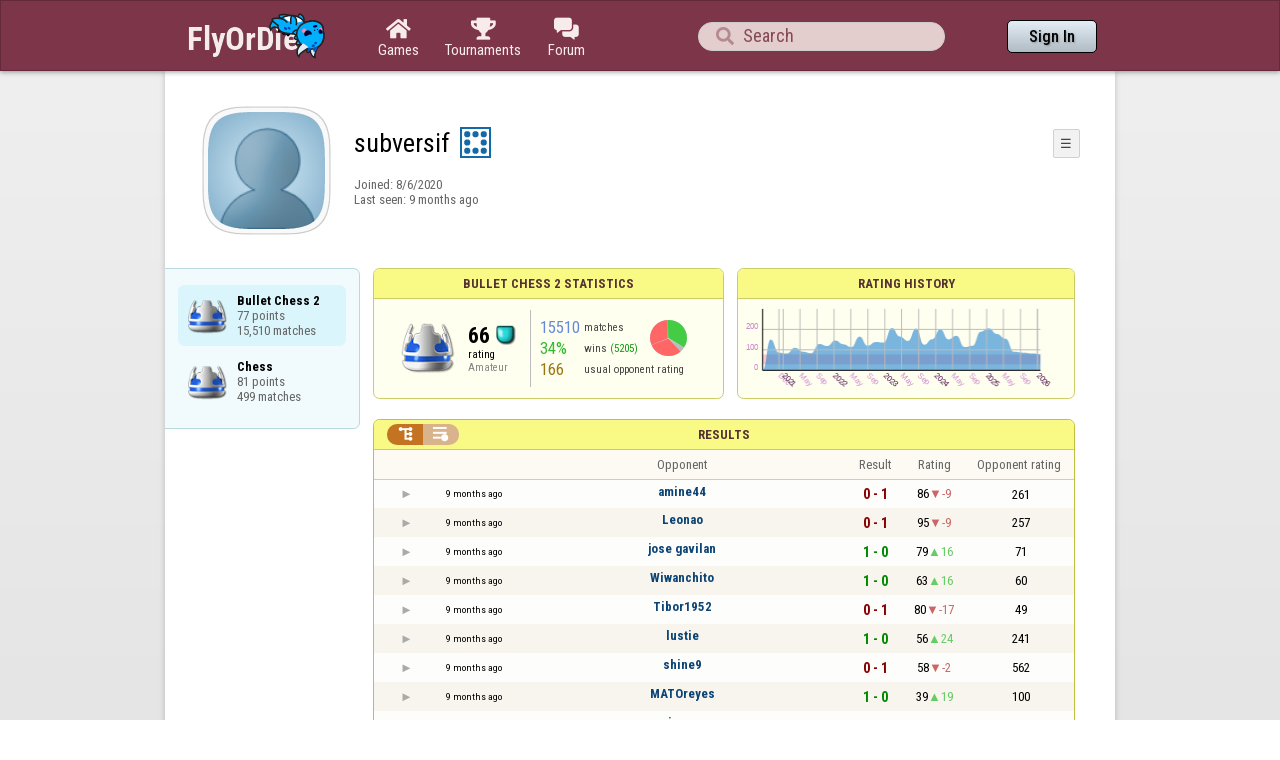

--- FILE ---
content_type: text/html;charset=UTF-8
request_url: https://www.flyordie.com/s/player/subversif/deferred-ChessBullet2-NORMAL.js
body_size: 7954
content:
addEventListener("load",initPopupMenus=function(){var popupMenuButton=document.getElementsByClassName("popup-menu-button");var popupMenu=document.getElementsByClassName("popup-menu");for(var i=0;i<popupMenuButton.length;i++){(function(m,b){document.addEventListener("mousedown",function(evt){for(var el=evt.target;el;el=el.parentElement)if(el==m||el==b)return;m.classList.remove("popup-menu-open");});var ch=function(){if(m.classList.contains("popup-menu-open"))m.classList.remove("popup-menu-open");else
m.classList.add("popup-menu-open");};if(!b.contextMenuInited)if(b.classList.contains("pmb-rc"))b.addEventListener("contextmenu",function(evt){evt.preventDefault();console.log("asdf");ch();});else b.addEventListener("click",ch);b.contextMenuInited=1;})(popupMenu[i],popupMenuButton[i]);}});window.closePopupMenus=function(){var popupMenus=document.getElementsByClassName("popup-menu");for(var i=0;i<popupMenus.length;i++){var m=popupMenus[i];m.classList.remove("popup-menu-open");}};var tabOrder=["aboutTab","statTab","gameListTab"];
var currentTabName="statTab";if(currentTabName=="gameListTab")tabOrder=["aboutTab","gameListTab"];function switchTab(newTabName){if(newTabName==currentTabName)return;var prev=e(currentTabName);var next=e(newTabName);var dir=tabOrder.indexOf(newTabName)<tabOrder.indexOf(currentTabName)?"right":"left";slideOutTab(prev,dir);slideInTab(next,dir);currentTabName=newTabName;var tabCount=e("tabSwitcher-buttons").children.length;var activeTabMarker=e("atm");activeTabMarker.style.marginLeft=((100/tabCount)*tabOrder.indexOf(newTabName))+"%";
if(newTabName=="statTab")renderRatingHistory();}function slideOutTab(tab,dir){tab.style.transition="transform .3s ease";tab.classList.remove("tab-slideOut-left");tab.classList.remove("tab-slideOut-right");tab.classList.remove("tab-pos-reset");tab.classList.add("tab-slideOut-"+dir);tab.setAttribute("data-tabSlideOut",setTimeout(function(){tab.classList.add("tab-hidden");},350));}function slideInTab(tab,dir){tab.classList.remove("tab-hidden");tab.classList.add("tab-shown");tab.style.transition="transform 0s linear";
tab.classList.remove("tab-slideOut-"+dir);tab.classList.add("tab-slideOut-"+(dir=="left"?"right":"left"));setTimeout(function(){tab.style.opacity="1";tab.style.transition="transform .3s ease";setTimeout(function(){tab.classList.add("tab-pos-reset");},1);},1);if(tab.getAttribute("data-tabSlideOut"))clearTimeout(parseInt(tab.getAttribute("data-tabSlideOut")));}if(!document.getElementById("rpw"))slog("warning","Playerinfo content not loaded, but deferred part is executed (issue #3203). document.readyState="+document.readyState);
var newGameLink,setGleClickListener;var newStatID;function initDPI(){document.getElementById("rpw").innerHTML="<div class=\"f T resultsPanel v\"><div class=t><div class=\"W e O r-i-mouseArea resultsCaption\"><div onclick=\"switchResultsView()\" onmousedown=\"event.preventDefault()\" class=\"F w resultsCaptionText\">Results</div><div class=\"F L pt P\"><div class=\"Fi Vm\"><div style=\"padding:0px 1.0em 0px 1.0em;\" class=\"W b vm\"><div class=\"f T r-i h\"><div class=\"gf gf r-oi H\"></div><div class=\"gf gf r-ti r-i-inactive H\"></div></div></div></div></div></div></div><div class=\"F t\"><div class=e><table class=\"f d o-t\"><thead><tr><td class=Vm><div class=\"W b c vm\"></div></td><style>@media screen and (max-width: 699.98px) { .hi-w700lt {display:none !important}}</style><td class=\"Vm hi-w700lt\"><div class=\"W b l vm\"></div></td><td style=\"width:100.0%;\" class=Vm><div class=\"W b c vm\">Opponent</div></td><td class=Vm><div class=\"W b c vm\">Result</div></td><td class=Vm><div class=\"W b c vm\">Rating</div></td><td class=\"Vm hi-w700lt orc\"><div class=\"W b c vm\">Opponent rating</div></td></tr></thead><tr class=o-t><td class=Vm><div class=\"W b C vm\"><div onselectstart=\"return false;\" class=\"Fi w S n-i\"></div></div></td><td class=\"vm hi-w700lt\"><div title=\"2025-04-11\" class=\"l series-date\">9 months ago</div></td><td style=\"width:100.0%;\"><div class=\"f T v\"><div class=t><div class=\"W e Vm o-nc\"><div class=\"W b C vm\"><a data-tr=\"RESULT-PLAYER\" href=\"/players/amine44/ChessBullet2\" class=\"Fi el o-n\">amine44</a></div></div></div><div class=t><style>@media screen and (min-width: 700px) { .hi-w700gte {display:none !important}}</style><div class=\"W e Vm hi-w700gte opponent-rating\"><div class=\"W b c vm\">(261)</div></div></div></div></td><td class=Vm><div class=\"W b C vm\"><div class=\"Fi\"><div class=\"f T\"><div class=\"f e vm\"><div class=\"c s-l\">0 - 1</div></div></div></div></div></td><td class=Vm><div class=\"W b vm\"><div class=\"F T mC h\"><div class=\"w H\">86</div><div class=\"w r-d H\">-9</div></div></div></td><td class=\"Vm hi-w700lt orc\"><div class=\"W b c vm\">261</div></td></tr><tr><td colspan=\"6\" class=\"p row-collapsed __lh6moo\"></td></tr><tr class=\"o-t even\"><td class=Vm><div class=\"W b C vm\"><div onselectstart=\"return false;\" class=\"Fi w S n-i\"></div></div></td><td class=\"vm hi-w700lt\"><div title=\"2025-04-11\" class=\"l series-date\">9 months ago</div></td><td style=\"width:100.0%;\"><div class=\"f T v\"><div class=t><div class=\"W e Vm o-nc\"><div class=\"W b C vm\"><a data-tr=\"RESULT-PLAYER\" href=\"/players/Leonao/ChessBullet2\" class=\"Fi el o-n\">Leonao</a></div></div></div><div class=t><div class=\"W e Vm hi-w700gte opponent-rating\"><div class=\"W b c vm\">(257)</div></div></div></div></td><td class=Vm><div class=\"W b C vm\"><div class=\"Fi\"><div class=\"f T\"><div class=\"f e vm\"><div class=\"c s-l\">0 - 1</div></div></div></div></div></td><td class=Vm><div class=\"W b vm\"><div class=\"F T mC h\"><div class=\"w H\">95</div><div class=\"w r-d H\">-9</div></div></div></td><td class=\"Vm hi-w700lt orc\"><div class=\"W b c vm\">257</div></td></tr><tr><td colspan=\"6\" class=\"p row-collapsed __lh6mop\"></td></tr><tr class=o-t><td class=Vm><div class=\"W b C vm\"><div onselectstart=\"return false;\" class=\"Fi w S n-i\"></div></div></td><td class=\"vm hi-w700lt\"><div title=\"2025-04-11\" class=\"l series-date\">9 months ago</div></td><td style=\"width:100.0%;\"><div class=\"f T v\"><div class=t><div class=\"W e Vm o-nc\"><div class=\"W b C vm\"><a data-tr=\"RESULT-PLAYER\" href=\"/players/jose+gavilan/ChessBullet2\" class=\"Fi el o-n\">jose gavilan</a></div></div></div><div class=t><div class=\"W e Vm hi-w700gte opponent-rating\"><div class=\"W b c vm\">(71)</div></div></div></div></td><td class=Vm><div class=\"W b C vm\"><div class=\"Fi\"><div class=\"f T\"><div class=\"f e vm\"><div class=\"c s-w\">1 - 0</div></div></div></div></div></td><td class=Vm><div class=\"W b vm\"><div class=\"F T mC h\"><div class=\"w H\">79</div><div class=\"w r-u H\">16</div></div></div></td><td class=\"Vm hi-w700lt orc\"><div class=\"W b c vm\">71</div></td></tr><tr><td colspan=\"6\" class=\"p row-collapsed __lh6moq\"></td></tr><tr class=\"o-t even\"><td class=Vm><div class=\"W b C vm\"><div onselectstart=\"return false;\" class=\"Fi w S n-i\"></div></div></td><td class=\"vm hi-w700lt\"><div title=\"2025-04-11\" class=\"l series-date\">9 months ago</div></td><td style=\"width:100.0%;\"><div class=\"f T v\"><div class=t><div class=\"W e Vm o-nc\"><div class=\"W b C vm\"><a data-tr=\"RESULT-PLAYER\" href=\"/players/Wiwanchito/ChessBullet2\" class=\"Fi el o-n\">Wiwanchito</a></div></div></div><div class=t><div class=\"W e Vm hi-w700gte opponent-rating\"><div class=\"W b c vm\">(60)</div></div></div></div></td><td class=Vm><div class=\"W b C vm\"><div class=\"Fi\"><div class=\"f T\"><div class=\"f e vm\"><div class=\"c s-w\">1 - 0</div></div></div></div></div></td><td class=Vm><div class=\"W b vm\"><div class=\"F T mC h\"><div class=\"w H\">63</div><div class=\"w r-u H\">16</div></div></div></td><td class=\"Vm hi-w700lt orc\"><div class=\"W b c vm\">60</div></td></tr><tr><td colspan=\"6\" class=\"p row-collapsed __lh6mor\"></td></tr><tr class=o-t><td class=Vm><div class=\"W b C vm\"><div onselectstart=\"return false;\" class=\"Fi w S n-i\"></div></div></td><td class=\"vm hi-w700lt\"><div title=\"2025-04-11\" class=\"l series-date\">9 months ago</div></td><td style=\"width:100.0%;\"><div class=\"f T v\"><div class=t><div class=\"W e Vm o-nc\"><div class=\"W b C vm\"><a data-tr=\"RESULT-PLAYER\" href=\"/players/Tibor1952/ChessBullet2\" class=\"Fi el o-n\">Tibor1952</a></div></div></div><div class=t><div class=\"W e Vm hi-w700gte opponent-rating\"><div class=\"W b c vm\">(49)</div></div></div></div></td><td class=Vm><div class=\"W b C vm\"><div class=\"Fi\"><div class=\"f T\"><div class=\"f e vm\"><div class=\"c s-l\">0 - 1</div></div></div></div></div></td><td class=Vm><div class=\"W b vm\"><div class=\"F T mC h\"><div class=\"w H\">80</div><div class=\"w r-d H\">-17</div></div></div></td><td class=\"Vm hi-w700lt orc\"><div class=\"W b c vm\">49</div></td></tr><tr><td colspan=\"6\" class=\"p row-collapsed __lh6mos\"></td></tr><tr class=\"o-t even\"><td class=Vm><div class=\"W b C vm\"><div onselectstart=\"return false;\" class=\"Fi w S n-i\"></div></div></td><td class=\"vm hi-w700lt\"><div title=\"2025-04-10\" class=\"l series-date\">9 months ago</div></td><td style=\"width:100.0%;\"><div class=\"f T v\"><div class=t><div class=\"W e Vm o-nc\"><div class=\"W b C vm\"><a data-tr=\"RESULT-PLAYER\" href=\"/players/lustie/ChessBullet2\" class=\"Fi el o-n\">lustie</a></div></div></div><div class=t><div class=\"W e Vm hi-w700gte opponent-rating\"><div class=\"W b c vm\">(241)</div></div></div></div></td><td class=Vm><div class=\"W b C vm\"><div class=\"Fi\"><div class=\"f T\"><div class=\"f e vm\"><div class=\"c s-w\">1 - 0</div></div></div></div></div></td><td class=Vm><div class=\"W b vm\"><div class=\"F T mC h\"><div class=\"w H\">56</div><div class=\"w r-u H\">24</div></div></div></td><td class=\"Vm hi-w700lt orc\"><div class=\"W b c vm\">241</div></td></tr><tr><td colspan=\"6\" class=\"p row-collapsed __lh6mot\"></td></tr><tr class=o-t><td class=Vm><div class=\"W b C vm\"><div onselectstart=\"return false;\" class=\"Fi w S n-i\"></div></div></td><td class=\"vm hi-w700lt\"><div title=\"2025-04-10\" class=\"l series-date\">9 months ago</div></td><td style=\"width:100.0%;\"><div class=\"f T v\"><div class=t><div class=\"W e Vm o-nc\"><div class=\"W b C vm\"><a data-tr=\"RESULT-PLAYER\" href=\"/players/shine9/ChessBullet2\" class=\"Fi el o-n\">shine9</a></div></div></div><div class=t><div class=\"W e Vm hi-w700gte opponent-rating\"><div class=\"W b c vm\">(562)</div></div></div></div></td><td class=Vm><div class=\"W b C vm\"><div class=\"Fi\"><div class=\"f T\"><div class=\"f e vm\"><div class=\"c s-l\">0 - 1</div></div></div></div></div></td><td class=Vm><div class=\"W b vm\"><div class=\"F T mC h\"><div class=\"w H\">58</div><div class=\"w r-d H\">-2</div></div></div></td><td class=\"Vm hi-w700lt orc\"><div class=\"W b c vm\">562</div></td></tr><tr><td colspan=\"6\" class=\"p row-collapsed __lh6mou\"></td></tr><tr class=\"o-t even\"><td class=Vm><div class=\"W b C vm\"><div onselectstart=\"return false;\" class=\"Fi w S n-i\"></div></div></td><td class=\"vm hi-w700lt\"><div title=\"2025-04-09\" class=\"l series-date\">9 months ago</div></td><td style=\"width:100.0%;\"><div class=\"f T v\"><div class=t><div class=\"W e Vm o-nc\"><div class=\"W b C vm\"><a data-tr=\"RESULT-PLAYER\" href=\"/players/MATOreyes/ChessBullet2\" class=\"Fi el o-n\">MATOreyes</a></div></div></div><div class=t><div class=\"W e Vm hi-w700gte opponent-rating\"><div class=\"W b c vm\">(100)</div></div></div></div></td><td class=Vm><div class=\"W b C vm\"><div class=\"Fi\"><div class=\"f T\"><div class=\"f e vm\"><div class=\"c s-w\">1 - 0</div></div></div></div></div></td><td class=Vm><div class=\"W b vm\"><div class=\"F T mC h\"><div class=\"w H\">39</div><div class=\"w r-u H\">19</div></div></div></td><td class=\"Vm hi-w700lt orc\"><div class=\"W b c vm\">100</div></td></tr><tr><td colspan=\"6\" class=\"p row-collapsed __lh6mov\"></td></tr><tr class=o-t><td class=Vm><div class=\"W b C vm\"><div onselectstart=\"return false;\" class=\"Fi w S n-i\"></div></div></td><td class=\"vm hi-w700lt\"><div title=\"2025-04-09\" class=\"l series-date\">9 months ago</div></td><td style=\"width:100.0%;\"><div class=\"f T v\"><div class=t><div class=\"W e Vm o-nc\"><div class=\"W b C vm\"><a data-tr=\"RESULT-PLAYER\" href=\"/players/j.c.m/ChessBullet2\" class=\"Fi el o-n\">j.c.m</a></div></div></div><div class=t><div class=\"W e Vm hi-w700gte opponent-rating\"><div class=\"W b c vm\">(67)</div></div></div></div></td><td class=Vm><div class=\"W b C vm\"><div class=\"Fi\"><div class=\"f T\"><div class=\"f e vm\"><div class=\"c s-w\">1 - 0</div></div></div></div></div></td><td class=Vm><div class=\"W b vm\"><div class=\"F T mC h\"><div class=\"w H\">21</div><div class=\"w r-u H\">18</div></div></div></td><td class=\"Vm hi-w700lt orc\"><div class=\"W b c vm\">67</div></td></tr><tr><td colspan=\"6\" class=\"p row-collapsed __lh6mow\"></td></tr><tr class=\"o-t even\"><td class=Vm><div class=\"W b C vm\"><div onselectstart=\"return false;\" class=\"Fi w S n-i\"></div></div></td><td class=\"vm hi-w700lt\"><div title=\"2025-04-08\" class=\"l series-date\">9 months ago</div></td><td style=\"width:100.0%;\"><div class=\"f T v\"><div class=t><div class=\"W e Vm o-nc\"><div class=\"W b C vm\"><a data-tr=\"RESULT-PLAYER\" href=\"/players/Susana20/ChessBullet2\" class=\"Fi el o-n\">Susana20</a></div></div></div><div class=t><div class=\"W e Vm hi-w700gte opponent-rating\"><div class=\"W b c vm\">(46)</div></div></div></div></td><td class=Vm><div class=\"W b C vm\"><div class=\"Fi\"><div class=\"f T\"><div class=\"f e vm\"><div class=\"c s-l\">0 - 1</div></div></div></div></div></td><td class=Vm><div class=\"W b vm\"><div class=\"F T mC h\"><div class=\"w H\">37</div><div class=\"w r-d H\">-16</div></div></div></td><td class=\"Vm hi-w700lt orc\"><div class=\"W b c vm\">46</div></td></tr><tr><td colspan=\"6\" class=\"p row-collapsed __lh6mox\"></td></tr><tr class=o-t><td class=Vm><div class=\"W b C vm\"><div onselectstart=\"return false;\" class=\"Fi w S n-i\"></div></div></td><td class=\"vm hi-w700lt\"><div title=\"2025-04-08\" class=\"l series-date\">9 months ago</div></td><td style=\"width:100.0%;\"><div class=\"f T v\"><div class=t><div class=\"W e Vm o-nc\"><div class=\"W b C vm\"><a data-tr=\"RESULT-PLAYER\" href=\"/players/Dovahkiin/ChessBullet2\" class=\"Fi el o-n\">Dovahkiin</a></div></div></div><div class=t><div class=\"W e Vm hi-w700gte opponent-rating\"><div class=\"W b c vm\">(290)</div></div></div></div></td><td class=Vm><div class=\"W b C vm\"><div class=\"Fi\"><div class=\"f T\"><div class=\"f e vm\"><div class=\"c s-l\">0 - 1</div></div></div></div></div></td><td class=Vm><div class=\"W b vm\"><div class=\"F T mC h\"><div class=\"w H\">43</div><div class=\"w r-d H\">-6</div></div></div></td><td class=\"Vm hi-w700lt orc\"><div class=\"W b c vm\">290</div></td></tr><tr><td colspan=\"6\" class=\"p row-collapsed __lh6moy\"></td></tr><tr class=\"o-t even\"><td class=Vm><div class=\"W b C vm\"><div onselectstart=\"return false;\" class=\"Fi w S n-i\"></div></div></td><td class=\"vm hi-w700lt\"><div title=\"2025-04-07\" class=\"l series-date\">9 months ago</div></td><td style=\"width:100.0%;\"><div class=\"f T v\"><div class=t><div class=\"W e Vm o-nc\"><div class=\"W b C vm\"><a data-tr=\"RESULT-PLAYER\" href=\"/players/azuquin/ChessBullet2\" class=\"Fi el o-n\">azuquin</a></div></div></div><div class=t><div class=\"W e Vm hi-w700gte opponent-rating\"><div class=\"W b c vm\">(69)</div></div></div></div></td><td class=Vm><div class=\"W b C vm\"><div class=\"Fi\"><div class=\"f T\"><div class=\"f e vm\"><div class=\"c s-l\">0 - 1</div></div></div></div></div></td><td class=Vm><div class=\"W b vm\"><div class=\"F T mC h\"><div class=\"w H\">58</div><div class=\"w r-d H\">-15</div></div></div></td><td class=\"Vm hi-w700lt orc\"><div class=\"W b c vm\">69</div></td></tr><tr><td colspan=\"6\" class=\"p row-collapsed __lh6moz\"></td></tr><tr class=o-t><td class=Vm><div class=\"W b C vm\"><div onselectstart=\"return false;\" class=\"Fi w S n-i\"></div></div></td><td class=\"vm hi-w700lt\"><div title=\"2025-04-07\" class=\"l series-date\">9 months ago</div></td><td style=\"width:100.0%;\"><div class=\"f T v\"><div class=t><div class=\"W e Vm o-nc\"><div class=\"W b C vm\"><a data-tr=\"RESULT-PLAYER\" href=\"/players/rayo56/ChessBullet2\" class=\"Fi el o-n\">rayo56</a></div></div></div><div class=t><div class=\"W e Vm hi-w700gte opponent-rating\"><div class=\"W b c vm\">(43)</div></div></div></div></td><td class=Vm><div class=\"W b C vm\"><div class=\"Fi\"><div class=\"f T\"><div class=\"f e vm\"><div class=\"c s-w\">1 - 0</div></div></div></div></div></td><td class=Vm><div class=\"W b vm\"><div class=\"F T mC h\"><div class=\"w H\">42</div><div class=\"w r-u H\">16</div></div></div></td><td class=\"Vm hi-w700lt orc\"><div class=\"W b c vm\">43</div></td></tr><tr><td colspan=\"6\" class=\"p row-collapsed __lh6mp0\"></td></tr><tr class=\"o-t even\"><td class=Vm><div class=\"W b C vm\"><div onselectstart=\"return false;\" class=\"Fi w S n-i\"></div></div></td><td class=\"vm hi-w700lt\"><div title=\"2025-04-07\" class=\"l series-date\">9 months ago</div></td><td style=\"width:100.0%;\"><div class=\"f T v\"><div class=t><div class=\"W e Vm o-nc\"><div class=\"W b C vm\"><a data-tr=\"RESULT-PLAYER\" href=\"/players/seriminor/ChessBullet2\" class=\"Fi el o-n\">seriminor</a></div></div></div><div class=t><div class=\"W e Vm hi-w700gte opponent-rating\"><div class=\"W b c vm\">(86)</div></div></div></div></td><td class=Vm><div class=\"W b C vm\"><div class=\"Fi\"><div class=\"f T\"><div class=\"f e vm\"><div class=\"c s-w\">1 - 0</div></div></div></div></div></td><td class=Vm><div class=\"W b vm\"><div class=\"F T mC h\"><div class=\"w H\">23</div><div class=\"w r-u H\">19</div></div></div></td><td class=\"Vm hi-w700lt orc\"><div class=\"W b c vm\">86</div></td></tr><tr><td colspan=\"6\" class=\"p row-collapsed __lh6mp1\"></td></tr><tr class=o-t><td class=Vm><div class=\"W b C vm\"><div onselectstart=\"return false;\" class=\"Fi w S n-i\"></div></div></td><td class=\"vm hi-w700lt\"><div title=\"2025-04-06\" class=\"l series-date\">9 months ago</div></td><td style=\"width:100.0%;\"><div class=\"f T v\"><div class=t><div class=\"W e Vm o-nc\"><div class=\"W b C vm\"><a data-tr=\"RESULT-PLAYER\" href=\"/players/leonell/ChessBullet2\" class=\"Fi el o-n\">leonell</a></div></div></div><div class=t><div class=\"W e Vm hi-w700gte opponent-rating\"><div class=\"W b c vm\">(320)</div></div></div></div></td><td class=Vm><div class=\"W b C vm\"><div class=\"Fi\"><div class=\"f T\"><div class=\"f e vm\"><div class=\"c s-l\">0 - 1</div></div></div></div></div></td><td class=Vm><div class=\"W b vm\"><div class=\"F T mC h\"><div class=\"w H\">28</div><div class=\"w r-d H\">-5</div></div></div></td><td class=\"Vm hi-w700lt orc\"><div class=\"W b c vm\">320</div></td></tr><tr><td colspan=\"6\" class=\"p row-collapsed __lh6mp2\"></td></tr><tr class=\"o-t even\"><td class=Vm><div class=\"W b C vm\"><div onselectstart=\"return false;\" class=\"Fi w S n-i\"></div></div></td><td class=\"vm hi-w700lt\"><div title=\"2025-04-06\" class=\"l series-date\">9 months ago</div></td><td style=\"width:100.0%;\"><div class=\"f T v\"><div class=t><div class=\"W e Vm o-nc\"><div class=\"W b C vm\"><a data-tr=\"RESULT-PLAYER\" href=\"/players/ftri67/ChessBullet2\" class=\"Fi el o-n\">ftri67</a></div></div></div><div class=t><div class=\"W e Vm hi-w700gte opponent-rating\"><div class=\"W b c vm\">(349)</div></div></div></div></td><td class=Vm><div class=\"W b C vm\"><div class=\"Fi\"><div class=\"f T\"><div class=\"f e vm\"><div class=\"c s-l\">0 - 1</div></div></div></div></div></td><td class=Vm><div class=\"W b vm\"><div class=\"F T mC h\"><div class=\"w H\">32</div><div class=\"w r-d H\">-4</div></div></div></td><td class=\"Vm hi-w700lt orc\"><div class=\"W b c vm\">349</div></td></tr><tr><td colspan=\"6\" class=\"p row-collapsed __lh6mp3\"></td></tr><tr class=o-t><td class=Vm><div class=\"W b C vm\"><div onselectstart=\"return false;\" class=\"Fi w S n-i\"></div></div></td><td class=\"vm hi-w700lt\"><div title=\"2025-04-05\" class=\"l series-date\">9 months ago</div></td><td style=\"width:100.0%;\"><div class=\"f T v\"><div class=t><div class=\"W e Vm o-nc\"><div class=\"W b C vm\"><a data-tr=\"RESULT-PLAYER\" href=\"/players/aadriaan/ChessBullet2\" class=\"Fi el o-n\">aadriaan</a></div></div></div><div class=t><div class=\"W e Vm hi-w700gte opponent-rating\"><div class=\"W b c vm\">(125)</div></div></div></div></td><td class=Vm><div class=\"W b C vm\"><div class=\"Fi\"><div class=\"f T\"><div class=\"f e vm\"><div class=\"c s-w\">2 - 0</div></div></div></div></div></td><td class=Vm><div class=\"W b vm\"><div class=\"F T mC h\"><div class=\"w H\">0</div><div class=\"w r-u H\">32</div></div></div></td><td class=\"Vm hi-w700lt orc\"><div class=\"W b c vm\">125</div></td></tr><tr><td colspan=\"6\" class=\"p row-collapsed __lh6mp4\"></td></tr><tr class=\"o-t even\"><td class=Vm><div class=\"W b C vm\"><div onselectstart=\"return false;\" class=\"Fi w S n-i\"></div></div></td><td class=\"vm hi-w700lt\"><div title=\"2025-04-05\" class=\"l series-date\">9 months ago</div></td><td style=\"width:100.0%;\"><div class=\"f T v\"><div class=t><div class=\"W e Vm o-nc\"><div class=\"W b C vm\"><a data-tr=\"RESULT-PLAYER\" href=\"/players/Jokemester/ChessBullet2\" class=\"Fi el o-n\">Jokemester</a></div></div></div><div class=t><div class=\"W e Vm hi-w700gte opponent-rating\"><div class=\"W b c vm\">(65)</div></div></div></div></td><td class=Vm><div class=\"W b C vm\"><div class=\"Fi\"><div class=\"f T\"><div class=\"f e vm\"><div class=\"c s-l\">0 - 1</div></div></div></div></div></td><td class=Vm><div class=\"W b vm\"><div class=\"F T mC h\"><div class=\"w H\">0</div><div class=\"w r-u H\">0</div></div></div></td><td class=\"Vm hi-w700lt orc\"><div class=\"W b c vm\">65</div></td></tr><tr><td colspan=\"6\" class=\"p row-collapsed __lh6mp5\"></td></tr><tr class=o-t><td class=Vm><div class=\"W b C vm\"><div onselectstart=\"return false;\" class=\"Fi w S n-i\"></div></div></td><td class=\"vm hi-w700lt\"><div title=\"2025-04-05\" class=\"l series-date\">9 months ago</div></td><td style=\"width:100.0%;\"><div class=\"f T v\"><div class=t><div class=\"W e Vm o-nc\"><div class=\"W b C vm\"><a data-tr=\"RESULT-PLAYER\" href=\"/players/boj17/ChessBullet2\" class=\"Fi el o-n\">boj17</a></div></div></div><div class=t><div class=\"W e Vm hi-w700gte opponent-rating\"><div class=\"W b c vm\">(26)</div></div></div></div></td><td class=Vm><div class=\"W b C vm\"><div class=\"Fi\"><div class=\"f T\"><div class=\"f e vm\"><div class=\"c s-l\">0 - 1</div></div></div></div></div></td><td class=Vm><div class=\"W b vm\"><div class=\"F T mC h\"><div class=\"w H\">0</div><div class=\"w r-u H\">0</div></div></div></td><td class=\"Vm hi-w700lt orc\"><div class=\"W b c vm\">26</div></td></tr><tr><td colspan=\"6\" class=\"p row-collapsed __lh6mp6\"></td></tr></table><table class=\"f d resultsByTime a\"><thead><tr><td class=\"Vm timeCol\"><div class=\"W b r vm\">Date</div></td><td class=Vm><div class=\"W b c vm\">Result</div></td><td class=Vm><div class=\"W b l vm\"></div></td><td style=\"width:100.0%;\" class=Vm><div class=\"W b c vm\">Opponent</div></td><td class=\"Vm hi-w700lt torc\"><div class=\"W b c vm\">Opponent rating</div></td><td class=Vm><div class=\"W b r vm\">Duration</div></td><td class=Vm><div class=\"W b c vm\">Moves</div></td></tr></thead><tr class=dateRow><td colspan=\"7\" class=timeCol id=__lh6mp7></td></tr><tr class=resultsByTime><td class=\"Vm timeCol\"><div class=\"W b R vm\" id=__lh6mp8></div></td><td class=Vm><div class=\"W b C vm\"><div style=\"padding:0px 2.0em 0px 0px;\" class=\"Fi rsp\"><div class=\"fi gf gf resultLoss\"></div></div></div></td><td></td><td style=\"width:100.0%;\"><div class=\"f T v\"><div class=t><div class=\"W e Vm o-nc\"><div class=\"W b C vm\"><a data-tr=\"RESULT-PLAYER\" href=\"/players/amine44/ChessBullet2\" class=\"Fi el o-n\">amine44</a></div></div></div><div class=t><div class=\"W e Vm hi-w700gte opponent-rating\"><div class=\"W b c vm\">(261)</div></div></div></div></td><td class=\"Vm hi-w700lt torc\"><div class=\"W b c vm\">261</div></td><td class=Vm><div class=\"W b r vm\">4:19</div></td><td class=Vm><div class=\"W b vm\"><div class=\"F T mC h\"><div class=\"w H\">36</div><div class=H style=\"min-width:0.5em\"></div><div class=H><div style=\"width:1.5em;height:1.5em;background:url(/image/playerinfo/teams/Chess_40.png) -200% 000%;background-size:300% 100%;\" class=\"fi teamIcon\"></div></div></div></div></td></tr><tr class=dateRow><td colspan=\"7\" class=timeCol id=__lh6mp9></td></tr><tr class=resultsByTime><td class=\"Vm timeCol\"><div class=\"W b R vm\" id=__lh6mpa></div></td><td class=Vm><div class=\"W b C vm\"><div style=\"padding:0px 2.0em 0px 0px;\" class=\"Fi rsp\"><div class=\"fi gf gf resultLoss\"></div></div></div></td><td class=Vm><div class=\"W b l vm\">🗲</div></td><td style=\"width:100.0%;\"><div class=\"f T v\"><div class=t><div class=\"W e Vm o-nc\"><div class=\"W b C vm\"><a data-tr=\"RESULT-PLAYER\" href=\"/players/Leonao/ChessBullet2\" class=\"Fi el o-n\">Leonao</a></div></div></div><div class=t><div class=\"W e Vm hi-w700gte opponent-rating\"><div class=\"W b c vm\">(257)</div></div></div></div></td><td class=\"Vm hi-w700lt torc\"><div class=\"W b c vm\">257</div></td><td class=Vm><div class=\"W b r vm\">1:32</div></td><td class=Vm><div class=\"W b vm\"><div class=\"F T mC h\"><div class=\"w H\">0</div><div class=H style=\"min-width:0.5em\"></div><div class=H><div style=\"width:1.5em;height:1.5em;background:url(/image/playerinfo/teams/Chess_40.png) -100% 000%;background-size:300% 100%;\" class=\"fi teamIcon\"></div></div></div></div></td></tr><tr class=dateRow><td colspan=\"7\" class=timeCol id=__lh6mpb></td></tr><tr class=resultsByTime><td class=\"Vm timeCol\"><div class=\"W b R vm\" id=__lh6mpc></div></td><td class=Vm><div class=\"W b C vm\"><div style=\"padding:0px 2.0em 0px 0px;\" class=\"Fi rsp\"><div class=\"fi gf gf resultWin\"></div></div></div></td><td></td><td style=\"width:100.0%;\"><div class=\"f T v\"><div class=t><div class=\"W e Vm o-nc\"><div class=\"W b C vm\"><a data-tr=\"RESULT-PLAYER\" href=\"/players/jose+gavilan/ChessBullet2\" class=\"Fi el o-n\">jose gavilan</a></div></div></div><div class=t><div class=\"W e Vm hi-w700gte opponent-rating\"><div class=\"W b c vm\">(71)</div></div></div></div></td><td class=\"Vm hi-w700lt torc\"><div class=\"W b c vm\">71</div></td><td class=Vm><div class=\"W b r vm\">5:06</div></td><td class=Vm><div class=\"W b vm\"><div class=\"F T mC h\"><div class=\"w H\">37</div><div class=H style=\"min-width:0.5em\"></div><div class=H><div style=\"width:1.5em;height:1.5em;background:url(/image/playerinfo/teams/Chess_40.png) -100% 000%;background-size:300% 100%;\" class=\"fi teamIcon\"></div></div></div></div></td></tr><tr class=dateRow><td colspan=\"7\" class=timeCol id=__lh6mpd></td></tr><tr class=resultsByTime><td class=\"Vm timeCol\"><div class=\"W b R vm\" id=__lh6mpe></div></td><td class=Vm><div class=\"W b C vm\"><div style=\"padding:0px 2.0em 0px 0px;\" class=\"Fi rsp\"><div class=\"fi gf gf resultWin\"></div></div></div></td><td></td><td style=\"width:100.0%;\"><div class=\"f T v\"><div class=t><div class=\"W e Vm o-nc\"><div class=\"W b C vm\"><a data-tr=\"RESULT-PLAYER\" href=\"/players/Wiwanchito/ChessBullet2\" class=\"Fi el o-n\">Wiwanchito</a></div></div></div><div class=t><div class=\"W e Vm hi-w700gte opponent-rating\"><div class=\"W b c vm\">(60)</div></div></div></div></td><td class=\"Vm hi-w700lt torc\"><div class=\"W b c vm\">60</div></td><td class=Vm><div class=\"W b r vm\">5:01</div></td><td class=Vm><div class=\"W b vm\"><div class=\"F T mC h\"><div class=\"w H\">33</div><div class=H style=\"min-width:0.5em\"></div><div class=H><div style=\"width:1.5em;height:1.5em;background:url(/image/playerinfo/teams/Chess_40.png) -200% 000%;background-size:300% 100%;\" class=\"fi teamIcon\"></div></div></div></div></td></tr><tr class=dateRow><td colspan=\"7\" class=timeCol id=__lh6mpf></td></tr><tr class=resultsByTime><td class=\"Vm timeCol\"><div class=\"W b R vm\" id=__lh6mpg></div></td><td class=Vm><div class=\"W b C vm\"><div style=\"padding:0px 2.0em 0px 0px;\" class=\"Fi rsp\"><div class=\"fi gf gf resultLoss\"></div></div></div></td><td></td><td style=\"width:100.0%;\"><div class=\"f T v\"><div class=t><div class=\"W e Vm o-nc\"><div class=\"W b C vm\"><a data-tr=\"RESULT-PLAYER\" href=\"/players/Tibor1952/ChessBullet2\" class=\"Fi el o-n\">Tibor1952</a></div></div></div><div class=t><div class=\"W e Vm hi-w700gte opponent-rating\"><div class=\"W b c vm\">(49)</div></div></div></div></td><td class=\"Vm hi-w700lt torc\"><div class=\"W b c vm\">49</div></td><td class=Vm><div class=\"W b r vm\">5:44</div></td><td class=Vm><div class=\"W b vm\"><div class=\"F T mC h\"><div class=\"w H\">55</div><div class=H style=\"min-width:0.5em\"></div><div class=H><div style=\"width:1.5em;height:1.5em;background:url(/image/playerinfo/teams/Chess_40.png) -100% 000%;background-size:300% 100%;\" class=\"fi teamIcon\"></div></div></div></div></td></tr><tr class=dateRow><td colspan=\"7\" class=timeCol id=__lh6mph></td></tr><tr class=resultsByTime><td class=\"Vm timeCol\"><div class=\"W b R vm\" id=__lh6mpi></div></td><td class=Vm><div class=\"W b C vm\"><div style=\"padding:0px 2.0em 0px 0px;\" class=\"Fi rsp\"><div class=\"fi gf gf resultWin\"></div></div></div></td><td></td><td style=\"width:100.0%;\"><div class=\"f T v\"><div class=t><div class=\"W e Vm o-nc\"><div class=\"W b C vm\"><a data-tr=\"RESULT-PLAYER\" href=\"/players/lustie/ChessBullet2\" class=\"Fi el o-n\">lustie</a></div></div></div><div class=t><div class=\"W e Vm hi-w700gte opponent-rating\"><div class=\"W b c vm\">(241)</div></div></div></div></td><td class=\"Vm hi-w700lt torc\"><div class=\"W b c vm\">241</div></td><td class=Vm><div class=\"W b r vm\">5:05</div></td><td class=Vm><div class=\"W b vm\"><div class=\"F T mC h\"><div class=\"w H\">37</div><div class=H style=\"min-width:0.5em\"></div><div class=H><div style=\"width:1.5em;height:1.5em;background:url(/image/playerinfo/teams/Chess_40.png) -100% 000%;background-size:300% 100%;\" class=\"fi teamIcon\"></div></div></div></div></td></tr><tr class=dateRow><td colspan=\"7\" class=timeCol id=__lh6mpj></td></tr><tr class=resultsByTime><td class=\"Vm timeCol\"><div class=\"W b R vm\" id=__lh6mpk></div></td><td class=Vm><div class=\"W b C vm\"><div style=\"padding:0px 2.0em 0px 0px;\" class=\"Fi rsp\"><div class=\"fi gf gf resultLoss\"></div></div></div></td><td></td><td style=\"width:100.0%;\"><div class=\"f T v\"><div class=t><div class=\"W e Vm o-nc\"><div class=\"W b C vm\"><a data-tr=\"RESULT-PLAYER\" href=\"/players/shine9/ChessBullet2\" class=\"Fi el o-n\">shine9</a></div></div></div><div class=t><div class=\"W e Vm hi-w700gte opponent-rating\"><div class=\"W b c vm\">(562)</div></div></div></div></td><td class=\"Vm hi-w700lt torc\"><div class=\"W b c vm\">562</div></td><td class=Vm><div class=\"W b r vm\">4:04</div></td><td class=Vm><div class=\"W b vm\"><div class=\"F T mC h\"><div class=\"w H\">35</div><div class=H style=\"min-width:0.5em\"></div><div class=H><div style=\"width:1.5em;height:1.5em;background:url(/image/playerinfo/teams/Chess_40.png) -100% 000%;background-size:300% 100%;\" class=\"fi teamIcon\"></div></div></div></div></td></tr><tr class=dateRow><td colspan=\"7\" class=timeCol id=__lh6mpl></td></tr><tr class=resultsByTime><td class=\"Vm timeCol\"><div class=\"W b R vm\" id=__lh6mpm></div></td><td class=Vm><div class=\"W b C vm\"><div style=\"padding:0px 2.0em 0px 0px;\" class=\"Fi rsp\"><div class=\"fi gf gf resultWin\"></div></div></div></td><td></td><td style=\"width:100.0%;\"><div class=\"f T v\"><div class=t><div class=\"W e Vm o-nc\"><div class=\"W b C vm\"><a data-tr=\"RESULT-PLAYER\" href=\"/players/MATOreyes/ChessBullet2\" class=\"Fi el o-n\">MATOreyes</a></div></div></div><div class=t><div class=\"W e Vm hi-w700gte opponent-rating\"><div class=\"W b c vm\">(100)</div></div></div></div></td><td class=\"Vm hi-w700lt torc\"><div class=\"W b c vm\">100</div></td><td class=Vm><div class=\"W b r vm\">4:11</div></td><td class=Vm><div class=\"W b vm\"><div class=\"F T mC h\"><div class=\"w H\">25</div><div class=H style=\"min-width:0.5em\"></div><div class=H><div style=\"width:1.5em;height:1.5em;background:url(/image/playerinfo/teams/Chess_40.png) -200% 000%;background-size:300% 100%;\" class=\"fi teamIcon\"></div></div></div></div></td></tr><tr class=dateRow><td colspan=\"7\" class=timeCol id=__lh6mpn></td></tr><tr class=resultsByTime><td class=\"Vm timeCol\"><div class=\"W b R vm\" id=__lh6mpo></div></td><td class=Vm><div class=\"W b C vm\"><div style=\"padding:0px 2.0em 0px 0px;\" class=\"Fi rsp\"><div class=\"fi gf gf resultWin\"></div></div></div></td><td></td><td style=\"width:100.0%;\"><div class=\"f T v\"><div class=t><div class=\"W e Vm o-nc\"><div class=\"W b C vm\"><a data-tr=\"RESULT-PLAYER\" href=\"/players/j.c.m/ChessBullet2\" class=\"Fi el o-n\">j.c.m</a></div></div></div><div class=t><div class=\"W e Vm hi-w700gte opponent-rating\"><div class=\"W b c vm\">(67)</div></div></div></div></td><td class=\"Vm hi-w700lt torc\"><div class=\"W b c vm\">67</div></td><td class=Vm><div class=\"W b r vm\">5:39</div></td><td class=Vm><div class=\"W b vm\"><div class=\"F T mC h\"><div class=\"w H\">49</div><div class=H style=\"min-width:0.5em\"></div><div class=H><div style=\"width:1.5em;height:1.5em;background:url(/image/playerinfo/teams/Chess_40.png) -100% 000%;background-size:300% 100%;\" class=\"fi teamIcon\"></div></div></div></div></td></tr><tr class=dateRow><td colspan=\"7\" class=timeCol id=__lh6mpp></td></tr><tr class=resultsByTime><td class=\"Vm timeCol\"><div class=\"W b R vm\" id=__lh6mpq></div></td><td class=Vm><div class=\"W b C vm\"><div style=\"padding:0px 2.0em 0px 0px;\" class=\"Fi rsp\"><div class=\"fi gf gf resultLoss\"></div></div></div></td><td></td><td style=\"width:100.0%;\"><div class=\"f T v\"><div class=t><div class=\"W e Vm o-nc\"><div class=\"W b C vm\"><a data-tr=\"RESULT-PLAYER\" href=\"/players/Susana20/ChessBullet2\" class=\"Fi el o-n\">Susana20</a></div></div></div><div class=t><div class=\"W e Vm hi-w700gte opponent-rating\"><div class=\"W b c vm\">(46)</div></div></div></div></td><td class=\"Vm hi-w700lt torc\"><div class=\"W b c vm\">46</div></td><td class=Vm><div class=\"W b r vm\">4:26</div></td><td class=Vm><div class=\"W b vm\"><div class=\"F T mC h\"><div class=\"w H\">33</div><div class=H style=\"min-width:0.5em\"></div><div class=H><div style=\"width:1.5em;height:1.5em;background:url(/image/playerinfo/teams/Chess_40.png) -200% 000%;background-size:300% 100%;\" class=\"fi teamIcon\"></div></div></div></div></td></tr><tr class=dateRow><td colspan=\"7\" class=timeCol id=__lh6mpr></td></tr><tr class=resultsByTime><td class=\"Vm timeCol\"><div class=\"W b R vm\" id=__lh6mps></div></td><td class=Vm><div class=\"W b C vm\"><div style=\"padding:0px 2.0em 0px 0px;\" class=\"Fi rsp\"><div class=\"fi gf gf resultLoss\"></div></div></div></td><td></td><td style=\"width:100.0%;\"><div class=\"f T v\"><div class=t><div class=\"W e Vm o-nc\"><div class=\"W b C vm\"><a data-tr=\"RESULT-PLAYER\" href=\"/players/Dovahkiin/ChessBullet2\" class=\"Fi el o-n\">Dovahkiin</a></div></div></div><div class=t><div class=\"W e Vm hi-w700gte opponent-rating\"><div class=\"W b c vm\">(290)</div></div></div></div></td><td class=\"Vm hi-w700lt torc\"><div class=\"W b c vm\">290</div></td><td class=Vm><div class=\"W b r vm\">4:19</div></td><td class=Vm><div class=\"W b vm\"><div class=\"F T mC h\"><div class=\"w H\">38</div><div class=H style=\"min-width:0.5em\"></div><div class=H><div style=\"width:1.5em;height:1.5em;background:url(/image/playerinfo/teams/Chess_40.png) -100% 000%;background-size:300% 100%;\" class=\"fi teamIcon\"></div></div></div></div></td></tr><tr class=dateRow><td colspan=\"7\" class=timeCol id=__lh6mpt></td></tr><tr class=resultsByTime><td class=\"Vm timeCol\"><div class=\"W b R vm\" id=__lh6mpu></div></td><td class=Vm><div class=\"W b C vm\"><div style=\"padding:0px 2.0em 0px 0px;\" class=\"Fi rsp\"><div class=\"fi gf gf resultLoss\"></div></div></div></td><td></td><td style=\"width:100.0%;\"><div class=\"f T v\"><div class=t><div class=\"W e Vm o-nc\"><div class=\"W b C vm\"><a data-tr=\"RESULT-PLAYER\" href=\"/players/azuquin/ChessBullet2\" class=\"Fi el o-n\">azuquin</a></div></div></div><div class=t><div class=\"W e Vm hi-w700gte opponent-rating\"><div class=\"W b c vm\">(69)</div></div></div></div></td><td class=\"Vm hi-w700lt torc\"><div class=\"W b c vm\">69</div></td><td class=Vm><div class=\"W b r vm\">5:35</div></td><td class=Vm><div class=\"W b vm\"><div class=\"F T mC h\"><div class=\"w H\">59</div><div class=H style=\"min-width:0.5em\"></div><div class=H><div style=\"width:1.5em;height:1.5em;background:url(/image/playerinfo/teams/Chess_40.png) -200% 000%;background-size:300% 100%;\" class=\"fi teamIcon\"></div></div></div></div></td></tr><tr class=dateRow><td colspan=\"7\" class=timeCol id=__lh6mpv></td></tr><tr class=resultsByTime><td class=\"Vm timeCol\"><div class=\"W b R vm\" id=__lh6mpw></div></td><td class=Vm><div class=\"W b C vm\"><div style=\"padding:0px 2.0em 0px 0px;\" class=\"Fi rsp\"><div class=\"fi gf gf resultWin\"></div></div></div></td><td></td><td style=\"width:100.0%;\"><div class=\"f T v\"><div class=t><div class=\"W e Vm o-nc\"><div class=\"W b C vm\"><a data-tr=\"RESULT-PLAYER\" href=\"/players/rayo56/ChessBullet2\" class=\"Fi el o-n\">rayo56</a></div></div></div><div class=t><div class=\"W e Vm hi-w700gte opponent-rating\"><div class=\"W b c vm\">(43)</div></div></div></div></td><td class=\"Vm hi-w700lt torc\"><div class=\"W b c vm\">43</div></td><td class=Vm><div class=\"W b r vm\">5:09</div></td><td class=Vm><div class=\"W b vm\"><div class=\"F T mC h\"><div class=\"w H\">38</div><div class=H style=\"min-width:0.5em\"></div><div class=H><div style=\"width:1.5em;height:1.5em;background:url(/image/playerinfo/teams/Chess_40.png) -200% 000%;background-size:300% 100%;\" class=\"fi teamIcon\"></div></div></div></div></td></tr><tr class=dateRow><td colspan=\"7\" class=timeCol id=__lh6mpx></td></tr><tr class=resultsByTime><td class=\"Vm timeCol\"><div class=\"W b R vm\" id=__lh6mpy></div></td><td class=Vm><div class=\"W b C vm\"><div style=\"padding:0px 2.0em 0px 0px;\" class=\"Fi rsp\"><div class=\"fi gf gf resultWin\"></div></div></div></td><td></td><td style=\"width:100.0%;\"><div class=\"f T v\"><div class=t><div class=\"W e Vm o-nc\"><div class=\"W b C vm\"><a data-tr=\"RESULT-PLAYER\" href=\"/players/seriminor/ChessBullet2\" class=\"Fi el o-n\">seriminor</a></div></div></div><div class=t><div class=\"W e Vm hi-w700gte opponent-rating\"><div class=\"W b c vm\">(86)</div></div></div></div></td><td class=\"Vm hi-w700lt torc\"><div class=\"W b c vm\">86</div></td><td class=Vm><div class=\"W b r vm\">5:08</div></td><td class=Vm><div class=\"W b vm\"><div class=\"F T mC h\"><div class=\"w H\">42</div><div class=H style=\"min-width:0.5em\"></div><div class=H><div style=\"width:1.5em;height:1.5em;background:url(/image/playerinfo/teams/Chess_40.png) -100% 000%;background-size:300% 100%;\" class=\"fi teamIcon\"></div></div></div></div></td></tr><tr class=dateRow><td colspan=\"7\" class=timeCol id=__lh6mpz></td></tr><tr class=resultsByTime><td class=\"Vm timeCol\"><div class=\"W b R vm\" id=__lh6mq0></div></td><td class=Vm><div class=\"W b C vm\"><div style=\"padding:0px 2.0em 0px 0px;\" class=\"Fi rsp\"><div class=\"fi gf gf resultLoss\"></div></div></div></td><td></td><td style=\"width:100.0%;\"><div class=\"f T v\"><div class=t><div class=\"W e Vm o-nc\"><div class=\"W b C vm\"><a data-tr=\"RESULT-PLAYER\" href=\"/players/leonell/ChessBullet2\" class=\"Fi el o-n\">leonell</a></div></div></div><div class=t><div class=\"W e Vm hi-w700gte opponent-rating\"><div class=\"W b c vm\">(320)</div></div></div></div></td><td class=\"Vm hi-w700lt torc\"><div class=\"W b c vm\">320</div></td><td class=Vm><div class=\"W b r vm\">5:16</div></td><td class=Vm><div class=\"W b vm\"><div class=\"F T mC h\"><div class=\"w H\">59</div><div class=H style=\"min-width:0.5em\"></div><div class=H><div style=\"width:1.5em;height:1.5em;background:url(/image/playerinfo/teams/Chess_40.png) -200% 000%;background-size:300% 100%;\" class=\"fi teamIcon\"></div></div></div></div></td></tr><tr class=dateRow><td colspan=\"7\" class=timeCol id=__lh6mq1></td></tr><tr class=resultsByTime><td class=\"Vm timeCol\"><div class=\"W b R vm\" id=__lh6mq2></div></td><td class=Vm><div class=\"W b C vm\"><div style=\"padding:0px 2.0em 0px 0px;\" class=\"Fi rsp\"><div class=\"fi gf gf resultLoss\"></div></div></div></td><td></td><td style=\"width:100.0%;\"><div class=\"f T v\"><div class=t><div class=\"W e Vm o-nc\"><div class=\"W b C vm\"><a data-tr=\"RESULT-PLAYER\" href=\"/players/ftri67/ChessBullet2\" class=\"Fi el o-n\">ftri67</a></div></div></div><div class=t><div class=\"W e Vm hi-w700gte opponent-rating\"><div class=\"W b c vm\">(349)</div></div></div></div></td><td class=\"Vm hi-w700lt torc\"><div class=\"W b c vm\">349</div></td><td class=Vm><div class=\"W b r vm\">5:37</div></td><td class=Vm><div class=\"W b vm\"><div class=\"F T mC h\"><div class=\"w H\">51</div><div class=H style=\"min-width:0.5em\"></div><div class=H><div style=\"width:1.5em;height:1.5em;background:url(/image/playerinfo/teams/Chess_40.png) -200% 000%;background-size:300% 100%;\" class=\"fi teamIcon\"></div></div></div></div></td></tr><tr class=dateRow><td colspan=\"7\" class=timeCol id=__lh6mq3></td></tr><tr class=resultsByTime><td class=\"Vm timeCol\"><div class=\"W b R vm\" id=__lh6mq4></div></td><td class=Vm><div class=\"W b C vm\"><div style=\"padding:0px 2.0em 0px 0px;\" class=\"Fi rsp\"><div class=\"fi gf gf resultWin\"></div></div></div></td><td></td><td style=\"width:100.0%;\"><div class=\"f T v\"><div class=t><div class=\"W e Vm o-nc\"><div class=\"W b C vm\"><a data-tr=\"RESULT-PLAYER\" href=\"/players/aadriaan/ChessBullet2\" class=\"Fi el o-n\">aadriaan</a></div></div></div><div class=t><div class=\"W e Vm hi-w700gte opponent-rating\"><div class=\"W b c vm\">(103)</div></div></div></div></td><td class=\"Vm hi-w700lt torc\"><div class=\"W b c vm\">103</div></td><td class=Vm><div class=\"W b r vm\">5:13</div></td><td class=Vm><div class=\"W b vm\"><div class=\"F T mC h\"><div class=\"w H\">53</div><div class=H style=\"min-width:0.5em\"></div><div class=H><div style=\"width:1.5em;height:1.5em;background:url(/image/playerinfo/teams/Chess_40.png) -100% 000%;background-size:300% 100%;\" class=\"fi teamIcon\"></div></div></div></div></td></tr><tr class=dateRow><td colspan=\"7\" class=timeCol id=__lh6mq5></td></tr><tr class=resultsByTime><td class=\"Vm timeCol\"><div class=\"W b R vm\" id=__lh6mq6></div></td><td class=Vm><div class=\"W b C vm\"><div style=\"padding:0px 2.0em 0px 0px;\" class=\"Fi rsp\"><div class=\"fi gf gf resultWin\"></div></div></div></td><td></td><td style=\"width:100.0%;\"><div class=\"f T v\"><div class=t><div class=\"W e Vm o-nc\"><div class=\"W b C vm\"><a data-tr=\"RESULT-PLAYER\" href=\"/players/aadriaan/ChessBullet2\" class=\"Fi el o-n\">aadriaan</a></div></div></div><div class=t><div class=\"W e Vm hi-w700gte opponent-rating\"><div class=\"W b c vm\">(125)</div></div></div></div></td><td class=\"Vm hi-w700lt torc\"><div class=\"W b c vm\">125</div></td><td class=Vm><div class=\"W b r vm\">5:17</div></td><td class=Vm><div class=\"W b vm\"><div class=\"F T mC h\"><div class=\"w H\">58</div><div class=H style=\"min-width:0.5em\"></div><div class=H><div style=\"width:1.5em;height:1.5em;background:url(/image/playerinfo/teams/Chess_40.png) -200% 000%;background-size:300% 100%;\" class=\"fi teamIcon\"></div></div></div></div></td></tr><tr class=dateRow><td colspan=\"7\" class=timeCol id=__lh6mq7></td></tr><tr class=resultsByTime><td class=\"Vm timeCol\"><div class=\"W b R vm\" id=__lh6mq8></div></td><td class=Vm><div class=\"W b C vm\"><div style=\"padding:0px 2.0em 0px 0px;\" class=\"Fi rsp\"><div class=\"fi gf gf resultLoss\"></div></div></div></td><td></td><td style=\"width:100.0%;\"><div class=\"f T v\"><div class=t><div class=\"W e Vm o-nc\"><div class=\"W b C vm\"><a data-tr=\"RESULT-PLAYER\" href=\"/players/Jokemester/ChessBullet2\" class=\"Fi el o-n\">Jokemester</a></div></div></div><div class=t><div class=\"W e Vm hi-w700gte opponent-rating\"><div class=\"W b c vm\">(65)</div></div></div></div></td><td class=\"Vm hi-w700lt torc\"><div class=\"W b c vm\">65</div></td><td class=Vm><div class=\"W b r vm\">4:19</div></td><td class=Vm><div class=\"W b vm\"><div class=\"F T mC h\"><div class=\"w H\">29</div><div class=H style=\"min-width:0.5em\"></div><div class=H><div style=\"width:1.5em;height:1.5em;background:url(/image/playerinfo/teams/Chess_40.png) -200% 000%;background-size:300% 100%;\" class=\"fi teamIcon\"></div></div></div></div></td></tr><tr class=dateRow><td colspan=\"7\" class=timeCol id=__lh6mq9></td></tr><tr class=resultsByTime><td class=\"Vm timeCol\"><div class=\"W b R vm\" id=__lh6mqa></div></td><td class=Vm><div class=\"W b C vm\"><div style=\"padding:0px 2.0em 0px 0px;\" class=\"Fi rsp\"><div class=\"fi gf gf resultLoss\"></div></div></div></td><td></td><td style=\"width:100.0%;\"><div class=\"f T v\"><div class=t><div class=\"W e Vm o-nc\"><div class=\"W b C vm\"><a data-tr=\"RESULT-PLAYER\" href=\"/players/boj17/ChessBullet2\" class=\"Fi el o-n\">boj17</a></div></div></div><div class=t><div class=\"W e Vm hi-w700gte opponent-rating\"><div class=\"W b c vm\">(26)</div></div></div></div></td><td class=\"Vm hi-w700lt torc\"><div class=\"W b c vm\">26</div></td><td class=Vm><div class=\"W b r vm\">5:35</div></td><td class=Vm><div class=\"W b vm\"><div class=\"F T mC h\"><div class=\"w H\">46</div><div class=H style=\"min-width:0.5em\"></div><div class=H><div style=\"width:1.5em;height:1.5em;background:url(/image/playerinfo/teams/Chess_40.png) -100% 000%;background-size:300% 100%;\" class=\"fi teamIcon\"></div></div></div></div></td></tr></table></div></div></div>";
document.getElementsByClassName('__lh6moo')[0].innerHTML='<div class=P><div class="F row-collapsed-inner"><table class="f d resultsInSeries"><thead><tr><td class=Vm><div class="W b r vm"></div></td><td class=Vm><div class="W b c vm">Result</div></td><td class=Vm><div class="W b c vm">Moves</div></td><td class=Vm><div class="W b c vm">Duration</div></td><td class=Vm><div class="W b c vm">Date</div></td></tr></thead><tr class=resultsInSeries><td></td><td class=Vm><div class="W b C vm"><div style="padding:0px 2.0em 0px 0px;" class="Fi rsp"><div class="fi gf gf resultLoss"></div></div></div></td><td class=Vm><div class="W b vm"><div class="F T mC h"><div class="w H">36</div><div class=H style="min-width:0.5em"></div><div class=H><div style="width:1.5em;height:1.5em;background:url(/image/playerinfo/teams/Chess_40.png) -200% 000%;background-size:300% 100%;" class="fi teamIcon"></div></div></div></div></td><td class=Vm><div class="W b c vm">4:19</div></td><td class=Vm><div class="W b C vm" id=__lh6mqb></div></td></tr></table></div></div>';if(!document.getElementById('__lh6mqb')){console.error('__lh6mqb')}else document.getElementById('__lh6mqb').textContent=toApproximateLocalTime(1744411122449,1);;document.getElementsByClassName('__lh6mop')[0].innerHTML='<div class=P><div class="F row-collapsed-inner"><table class="f d resultsInSeries"><thead><tr><td class=Vm><div class="W b r vm"></div></td><td class=Vm><div class="W b c vm">Result</div></td><td class=Vm><div class="W b c vm">Moves</div></td><td class=Vm><div class="W b c vm">Duration</div></td><td class=Vm><div class="W b c vm">Date</div></td></tr></thead><tr class=resultsInSeries><td class=Vm><div class="W b r vm">🗲</div></td><td class=Vm><div class="W b C vm"><div style="padding:0px 2.0em 0px 0px;" class="Fi rsp"><div class="fi gf gf resultLoss"></div></div></div></td><td class=Vm><div class="W b vm"><div class="F T mC h"><div class="w H">0</div><div class=H style="min-width:0.5em"></div><div class=H><div style="width:1.5em;height:1.5em;background:url(/image/playerinfo/teams/Chess_40.png) -100% 000%;background-size:300% 100%;" class="fi teamIcon"></div></div></div></div></td><td class=Vm><div class="W b c vm">1:32</div></td><td class=Vm><div class="W b C vm" id=__lh6mqc></div></td></tr></table></div></div>';if(!document.getElementById('__lh6mqc')){console.error('__lh6mqc')}else document.getElementById('__lh6mqc').textContent=toApproximateLocalTime(1744410774292,1);;document.getElementsByClassName('__lh6moq')[0].innerHTML='<div class=P><div class="F row-collapsed-inner"><table class="f d resultsInSeries"><thead><tr><td class=Vm><div class="W b r vm"></div></td><td class=Vm><div class="W b c vm">Result</div></td><td class=Vm><div class="W b c vm">Moves</div></td><td class=Vm><div class="W b c vm">Duration</div></td><td class=Vm><div class="W b c vm">Date</div></td></tr></thead><tr class=resultsInSeries><td></td><td class=Vm><div class="W b C vm"><div style="padding:0px 2.0em 0px 0px;" class="Fi rsp"><div class="fi gf gf resultWin"></div></div></div></td><td class=Vm><div class="W b vm"><div class="F T mC h"><div class="w H">37</div><div class=H style="min-width:0.5em"></div><div class=H><div style="width:1.5em;height:1.5em;background:url(/image/playerinfo/teams/Chess_40.png) -100% 000%;background-size:300% 100%;" class="fi teamIcon"></div></div></div></div></td><td class=Vm><div class="W b c vm">5:06</div></td><td class=Vm><div class="W b C vm" id=__lh6mqd></div></td></tr></table></div></div>';if(!document.getElementById('__lh6mqd')){console.error('__lh6mqd')}else document.getElementById('__lh6mqd').textContent=toApproximateLocalTime(1744402788211,1);;document.getElementsByClassName('__lh6mor')[0].innerHTML='<div class=P><div class="F row-collapsed-inner"><table class="f d resultsInSeries"><thead><tr><td class=Vm><div class="W b r vm"></div></td><td class=Vm><div class="W b c vm">Result</div></td><td class=Vm><div class="W b c vm">Moves</div></td><td class=Vm><div class="W b c vm">Duration</div></td><td class=Vm><div class="W b c vm">Date</div></td></tr></thead><tr class=resultsInSeries><td></td><td class=Vm><div class="W b C vm"><div style="padding:0px 2.0em 0px 0px;" class="Fi rsp"><div class="fi gf gf resultWin"></div></div></div></td><td class=Vm><div class="W b vm"><div class="F T mC h"><div class="w H">33</div><div class=H style="min-width:0.5em"></div><div class=H><div style="width:1.5em;height:1.5em;background:url(/image/playerinfo/teams/Chess_40.png) -200% 000%;background-size:300% 100%;" class="fi teamIcon"></div></div></div></div></td><td class=Vm><div class="W b c vm">5:01</div></td><td class=Vm><div class="W b C vm" id=__lh6mqe></div></td></tr></table></div></div>';if(!document.getElementById('__lh6mqe')){console.error('__lh6mqe')}else document.getElementById('__lh6mqe').textContent=toApproximateLocalTime(1744402288260,1);;document.getElementsByClassName('__lh6mos')[0].innerHTML='<div class=P><div class="F row-collapsed-inner"><table class="f d resultsInSeries"><thead><tr><td class=Vm><div class="W b r vm"></div></td><td class=Vm><div class="W b c vm">Result</div></td><td class=Vm><div class="W b c vm">Moves</div></td><td class=Vm><div class="W b c vm">Duration</div></td><td class=Vm><div class="W b c vm">Date</div></td></tr></thead><tr class=resultsInSeries><td></td><td class=Vm><div class="W b C vm"><div style="padding:0px 2.0em 0px 0px;" class="Fi rsp"><div class="fi gf gf resultLoss"></div></div></div></td><td class=Vm><div class="W b vm"><div class="F T mC h"><div class="w H">55</div><div class=H style="min-width:0.5em"></div><div class=H><div style="width:1.5em;height:1.5em;background:url(/image/playerinfo/teams/Chess_40.png) -100% 000%;background-size:300% 100%;" class="fi teamIcon"></div></div></div></div></td><td class=Vm><div class="W b c vm">5:44</div></td><td class=Vm><div class="W b C vm" id=__lh6mqf></div></td></tr></table></div></div>';if(!document.getElementById('__lh6mqf')){console.error('__lh6mqf')}else document.getElementById('__lh6mqf').textContent=toApproximateLocalTime(1744353598828,1);;document.getElementsByClassName('__lh6mot')[0].innerHTML='<div class=P><div class="F row-collapsed-inner"><table class="f d resultsInSeries"><thead><tr><td class=Vm><div class="W b r vm"></div></td><td class=Vm><div class="W b c vm">Result</div></td><td class=Vm><div class="W b c vm">Moves</div></td><td class=Vm><div class="W b c vm">Duration</div></td><td class=Vm><div class="W b c vm">Date</div></td></tr></thead><tr class=resultsInSeries><td></td><td class=Vm><div class="W b C vm"><div style="padding:0px 2.0em 0px 0px;" class="Fi rsp"><div class="fi gf gf resultWin"></div></div></div></td><td class=Vm><div class="W b vm"><div class="F T mC h"><div class="w H">37</div><div class=H style="min-width:0.5em"></div><div class=H><div style="width:1.5em;height:1.5em;background:url(/image/playerinfo/teams/Chess_40.png) -100% 000%;background-size:300% 100%;" class="fi teamIcon"></div></div></div></div></td><td class=Vm><div class="W b c vm">5:05</div></td><td class=Vm><div class="W b C vm" id=__lh6mqg></div></td></tr></table></div></div>';if(!document.getElementById('__lh6mqg')){console.error('__lh6mqg')}else document.getElementById('__lh6mqg').textContent=toApproximateLocalTime(1744321181124,1);;document.getElementsByClassName('__lh6mou')[0].innerHTML='<div class=P><div class="F row-collapsed-inner"><table class="f d resultsInSeries"><thead><tr><td class=Vm><div class="W b r vm"></div></td><td class=Vm><div class="W b c vm">Result</div></td><td class=Vm><div class="W b c vm">Moves</div></td><td class=Vm><div class="W b c vm">Duration</div></td><td class=Vm><div class="W b c vm">Date</div></td></tr></thead><tr class=resultsInSeries><td></td><td class=Vm><div class="W b C vm"><div style="padding:0px 2.0em 0px 0px;" class="Fi rsp"><div class="fi gf gf resultLoss"></div></div></div></td><td class=Vm><div class="W b vm"><div class="F T mC h"><div class="w H">35</div><div class=H style="min-width:0.5em"></div><div class=H><div style="width:1.5em;height:1.5em;background:url(/image/playerinfo/teams/Chess_40.png) -100% 000%;background-size:300% 100%;" class="fi teamIcon"></div></div></div></div></td><td class=Vm><div class="W b c vm">4:04</div></td><td class=Vm><div class="W b C vm" id=__lh6mqh></div></td></tr></table></div></div>';if(!document.getElementById('__lh6mqh')){console.error('__lh6mqh')}else document.getElementById('__lh6mqh').textContent=toApproximateLocalTime(1744318395834,1);;document.getElementsByClassName('__lh6mov')[0].innerHTML='<div class=P><div class="F row-collapsed-inner"><table class="f d resultsInSeries"><thead><tr><td class=Vm><div class="W b r vm"></div></td><td class=Vm><div class="W b c vm">Result</div></td><td class=Vm><div class="W b c vm">Moves</div></td><td class=Vm><div class="W b c vm">Duration</div></td><td class=Vm><div class="W b c vm">Date</div></td></tr></thead><tr class=resultsInSeries><td></td><td class=Vm><div class="W b C vm"><div style="padding:0px 2.0em 0px 0px;" class="Fi rsp"><div class="fi gf gf resultWin"></div></div></div></td><td class=Vm><div class="W b vm"><div class="F T mC h"><div class="w H">25</div><div class=H style="min-width:0.5em"></div><div class=H><div style="width:1.5em;height:1.5em;background:url(/image/playerinfo/teams/Chess_40.png) -200% 000%;background-size:300% 100%;" class="fi teamIcon"></div></div></div></div></td><td class=Vm><div class="W b c vm">4:11</div></td><td class=Vm><div class="W b C vm" id=__lh6mqi></div></td></tr></table></div></div>';if(!document.getElementById('__lh6mqi')){console.error('__lh6mqi')}else document.getElementById('__lh6mqi').textContent=toApproximateLocalTime(1744233471339,1);;document.getElementsByClassName('__lh6mow')[0].innerHTML='<div class=P><div class="F row-collapsed-inner"><table class="f d resultsInSeries"><thead><tr><td class=Vm><div class="W b r vm"></div></td><td class=Vm><div class="W b c vm">Result</div></td><td class=Vm><div class="W b c vm">Moves</div></td><td class=Vm><div class="W b c vm">Duration</div></td><td class=Vm><div class="W b c vm">Date</div></td></tr></thead><tr class=resultsInSeries><td></td><td class=Vm><div class="W b C vm"><div style="padding:0px 2.0em 0px 0px;" class="Fi rsp"><div class="fi gf gf resultWin"></div></div></div></td><td class=Vm><div class="W b vm"><div class="F T mC h"><div class="w H">49</div><div class=H style="min-width:0.5em"></div><div class=H><div style="width:1.5em;height:1.5em;background:url(/image/playerinfo/teams/Chess_40.png) -100% 000%;background-size:300% 100%;" class="fi teamIcon"></div></div></div></div></td><td class=Vm><div class="W b c vm">5:39</div></td><td class=Vm><div class="W b C vm" id=__lh6mqj></div></td></tr></table></div></div>';if(!document.getElementById('__lh6mqj')){console.error('__lh6mqj')}else document.getElementById('__lh6mqj').textContent=toApproximateLocalTime(1744230344033,1);;document.getElementsByClassName('__lh6mox')[0].innerHTML='<div class=P><div class="F row-collapsed-inner"><table class="f d resultsInSeries"><thead><tr><td class=Vm><div class="W b r vm"></div></td><td class=Vm><div class="W b c vm">Result</div></td><td class=Vm><div class="W b c vm">Moves</div></td><td class=Vm><div class="W b c vm">Duration</div></td><td class=Vm><div class="W b c vm">Date</div></td></tr></thead><tr class=resultsInSeries><td></td><td class=Vm><div class="W b C vm"><div style="padding:0px 2.0em 0px 0px;" class="Fi rsp"><div class="fi gf gf resultLoss"></div></div></div></td><td class=Vm><div class="W b vm"><div class="F T mC h"><div class="w H">33</div><div class=H style="min-width:0.5em"></div><div class=H><div style="width:1.5em;height:1.5em;background:url(/image/playerinfo/teams/Chess_40.png) -200% 000%;background-size:300% 100%;" class="fi teamIcon"></div></div></div></div></td><td class=Vm><div class="W b c vm">4:26</div></td><td class=Vm><div class="W b C vm" id=__lh6mqk></div></td></tr></table></div></div>';if(!document.getElementById('__lh6mqk')){console.error('__lh6mqk')}else document.getElementById('__lh6mqk').textContent=toApproximateLocalTime(1744096358180,1);;document.getElementsByClassName('__lh6moy')[0].innerHTML='<div class=P><div class="F row-collapsed-inner"><table class="f d resultsInSeries"><thead><tr><td class=Vm><div class="W b r vm"></div></td><td class=Vm><div class="W b c vm">Result</div></td><td class=Vm><div class="W b c vm">Moves</div></td><td class=Vm><div class="W b c vm">Duration</div></td><td class=Vm><div class="W b c vm">Date</div></td></tr></thead><tr class=resultsInSeries><td></td><td class=Vm><div class="W b C vm"><div style="padding:0px 2.0em 0px 0px;" class="Fi rsp"><div class="fi gf gf resultLoss"></div></div></div></td><td class=Vm><div class="W b vm"><div class="F T mC h"><div class="w H">38</div><div class=H style="min-width:0.5em"></div><div class=H><div style="width:1.5em;height:1.5em;background:url(/image/playerinfo/teams/Chess_40.png) -100% 000%;background-size:300% 100%;" class="fi teamIcon"></div></div></div></div></td><td class=Vm><div class="W b c vm">4:19</div></td><td class=Vm><div class="W b C vm" id=__lh6mql></div></td></tr></table></div></div>';if(!document.getElementById('__lh6mql')){console.error('__lh6mql')}else document.getElementById('__lh6mql').textContent=toApproximateLocalTime(1744087842872,1);;document.getElementsByClassName('__lh6moz')[0].innerHTML='<div class=P><div class="F row-collapsed-inner"><table class="f d resultsInSeries"><thead><tr><td class=Vm><div class="W b r vm"></div></td><td class=Vm><div class="W b c vm">Result</div></td><td class=Vm><div class="W b c vm">Moves</div></td><td class=Vm><div class="W b c vm">Duration</div></td><td class=Vm><div class="W b c vm">Date</div></td></tr></thead><tr class=resultsInSeries><td></td><td class=Vm><div class="W b C vm"><div style="padding:0px 2.0em 0px 0px;" class="Fi rsp"><div class="fi gf gf resultLoss"></div></div></div></td><td class=Vm><div class="W b vm"><div class="F T mC h"><div class="w H">59</div><div class=H style="min-width:0.5em"></div><div class=H><div style="width:1.5em;height:1.5em;background:url(/image/playerinfo/teams/Chess_40.png) -200% 000%;background-size:300% 100%;" class="fi teamIcon"></div></div></div></div></td><td class=Vm><div class="W b c vm">5:35</div></td><td class=Vm><div class="W b C vm" id=__lh6mqm></div></td></tr></table></div></div>';if(!document.getElementById('__lh6mqm')){console.error('__lh6mqm')}else document.getElementById('__lh6mqm').textContent=toApproximateLocalTime(1744063872907,1);;document.getElementsByClassName('__lh6mp0')[0].innerHTML='<div class=P><div class="F row-collapsed-inner"><table class="f d resultsInSeries"><thead><tr><td class=Vm><div class="W b r vm"></div></td><td class=Vm><div class="W b c vm">Result</div></td><td class=Vm><div class="W b c vm">Moves</div></td><td class=Vm><div class="W b c vm">Duration</div></td><td class=Vm><div class="W b c vm">Date</div></td></tr></thead><tr class=resultsInSeries><td></td><td class=Vm><div class="W b C vm"><div style="padding:0px 2.0em 0px 0px;" class="Fi rsp"><div class="fi gf gf resultWin"></div></div></div></td><td class=Vm><div class="W b vm"><div class="F T mC h"><div class="w H">38</div><div class=H style="min-width:0.5em"></div><div class=H><div style="width:1.5em;height:1.5em;background:url(/image/playerinfo/teams/Chess_40.png) -200% 000%;background-size:300% 100%;" class="fi teamIcon"></div></div></div></div></td><td class=Vm><div class="W b c vm">5:09</div></td><td class=Vm><div class="W b C vm" id=__lh6mqn></div></td></tr></table></div></div>';if(!document.getElementById('__lh6mqn')){console.error('__lh6mqn')}else document.getElementById('__lh6mqn').textContent=toApproximateLocalTime(1744057145198,1);;document.getElementsByClassName('__lh6mp1')[0].innerHTML='<div class=P><div class="F row-collapsed-inner"><table class="f d resultsInSeries"><thead><tr><td class=Vm><div class="W b r vm"></div></td><td class=Vm><div class="W b c vm">Result</div></td><td class=Vm><div class="W b c vm">Moves</div></td><td class=Vm><div class="W b c vm">Duration</div></td><td class=Vm><div class="W b c vm">Date</div></td></tr></thead><tr class=resultsInSeries><td></td><td class=Vm><div class="W b C vm"><div style="padding:0px 2.0em 0px 0px;" class="Fi rsp"><div class="fi gf gf resultWin"></div></div></div></td><td class=Vm><div class="W b vm"><div class="F T mC h"><div class="w H">42</div><div class=H style="min-width:0.5em"></div><div class=H><div style="width:1.5em;height:1.5em;background:url(/image/playerinfo/teams/Chess_40.png) -100% 000%;background-size:300% 100%;" class="fi teamIcon"></div></div></div></div></td><td class=Vm><div class="W b c vm">5:08</div></td><td class=Vm><div class="W b C vm" id=__lh6mqo></div></td></tr></table></div></div>';if(!document.getElementById('__lh6mqo')){console.error('__lh6mqo')}else document.getElementById('__lh6mqo').textContent=toApproximateLocalTime(1744011859961,1);;document.getElementsByClassName('__lh6mp2')[0].innerHTML='<div class=P><div class="F row-collapsed-inner"><table class="f d resultsInSeries"><thead><tr><td class=Vm><div class="W b r vm"></div></td><td class=Vm><div class="W b c vm">Result</div></td><td class=Vm><div class="W b c vm">Moves</div></td><td class=Vm><div class="W b c vm">Duration</div></td><td class=Vm><div class="W b c vm">Date</div></td></tr></thead><tr class=resultsInSeries><td></td><td class=Vm><div class="W b C vm"><div style="padding:0px 2.0em 0px 0px;" class="Fi rsp"><div class="fi gf gf resultLoss"></div></div></div></td><td class=Vm><div class="W b vm"><div class="F T mC h"><div class="w H">59</div><div class=H style="min-width:0.5em"></div><div class=H><div style="width:1.5em;height:1.5em;background:url(/image/playerinfo/teams/Chess_40.png) -200% 000%;background-size:300% 100%;" class="fi teamIcon"></div></div></div></div></td><td class=Vm><div class="W b c vm">5:16</div></td><td class=Vm><div class="W b C vm" id=__lh6mqp></div></td></tr></table></div></div>';if(!document.getElementById('__lh6mqp')){console.error('__lh6mqp')}else document.getElementById('__lh6mqp').textContent=toApproximateLocalTime(1743973485762,1);;document.getElementsByClassName('__lh6mp3')[0].innerHTML='<div class=P><div class="F row-collapsed-inner"><table class="f d resultsInSeries"><thead><tr><td class=Vm><div class="W b r vm"></div></td><td class=Vm><div class="W b c vm">Result</div></td><td class=Vm><div class="W b c vm">Moves</div></td><td class=Vm><div class="W b c vm">Duration</div></td><td class=Vm><div class="W b c vm">Date</div></td></tr></thead><tr class=resultsInSeries><td></td><td class=Vm><div class="W b C vm"><div style="padding:0px 2.0em 0px 0px;" class="Fi rsp"><div class="fi gf gf resultLoss"></div></div></div></td><td class=Vm><div class="W b vm"><div class="F T mC h"><div class="w H">51</div><div class=H style="min-width:0.5em"></div><div class=H><div style="width:1.5em;height:1.5em;background:url(/image/playerinfo/teams/Chess_40.png) -200% 000%;background-size:300% 100%;" class="fi teamIcon"></div></div></div></div></td><td class=Vm><div class="W b c vm">5:37</div></td><td class=Vm><div class="W b C vm" id=__lh6mqq></div></td></tr></table></div></div>';if(!document.getElementById('__lh6mqq')){console.error('__lh6mqq')}else document.getElementById('__lh6mqq').textContent=toApproximateLocalTime(1743936954334,1);;document.getElementsByClassName('__lh6mp4')[0].innerHTML='<div class=P><div class="F row-collapsed-inner"><table class="f d resultsInSeries"><thead><tr><td class=Vm><div class="W b r vm"></div></td><td class=Vm><div class="W b c vm">Result</div></td><td class=Vm><div class="W b c vm">Moves</div></td><td class=Vm><div class="W b c vm">Duration</div></td><td class=Vm><div class="W b c vm">Date</div></td></tr></thead><tr class=resultsInSeries><td></td><td class=Vm><div class="W b C vm"><div style="padding:0px 2.0em 0px 0px;" class="Fi rsp"><div class="fi gf gf resultWin"></div></div></div></td><td class=Vm><div class="W b vm"><div class="F T mC h"><div class="w H">53</div><div class=H style="min-width:0.5em"></div><div class=H><div style="width:1.5em;height:1.5em;background:url(/image/playerinfo/teams/Chess_40.png) -100% 000%;background-size:300% 100%;" class="fi teamIcon"></div></div></div></div></td><td class=Vm><div class="W b c vm">5:13</div></td><td class=Vm><div class="W b C vm" id=__lh6mqr></div></td></tr><tr class=resultsInSeries><td></td><td class=Vm><div class="W b C vm"><div style="padding:0px 2.0em 0px 0px;" class="Fi rsp"><div class="fi gf gf resultWin"></div></div></div></td><td class=Vm><div class="W b vm"><div class="F T mC h"><div class="w H">58</div><div class=H style="min-width:0.5em"></div><div class=H><div style="width:1.5em;height:1.5em;background:url(/image/playerinfo/teams/Chess_40.png) -200% 000%;background-size:300% 100%;" class="fi teamIcon"></div></div></div></div></td><td class=Vm><div class="W b c vm">5:17</div></td><td class=Vm><div class="W b C vm" id=__lh6mqs></div></td></tr></table></div></div>';if(!document.getElementById('__lh6mqr')){console.error('__lh6mqr')}else document.getElementById('__lh6mqr').textContent=toApproximateLocalTime(1743892547619,1);if(!document.getElementById('__lh6mqs')){console.error('__lh6mqs')}else document.getElementById('__lh6mqs').textContent=toApproximateLocalTime(1743892234732,1);;document.getElementsByClassName('__lh6mp5')[0].innerHTML='<div class=P><div class="F row-collapsed-inner"><table class="f d resultsInSeries"><thead><tr><td class=Vm><div class="W b r vm"></div></td><td class=Vm><div class="W b c vm">Result</div></td><td class=Vm><div class="W b c vm">Moves</div></td><td class=Vm><div class="W b c vm">Duration</div></td><td class=Vm><div class="W b c vm">Date</div></td></tr></thead><tr class=resultsInSeries><td></td><td class=Vm><div class="W b C vm"><div style="padding:0px 2.0em 0px 0px;" class="Fi rsp"><div class="fi gf gf resultLoss"></div></div></div></td><td class=Vm><div class="W b vm"><div class="F T mC h"><div class="w H">29</div><div class=H style="min-width:0.5em"></div><div class=H><div style="width:1.5em;height:1.5em;background:url(/image/playerinfo/teams/Chess_40.png) -200% 000%;background-size:300% 100%;" class="fi teamIcon"></div></div></div></div></td><td class=Vm><div class="W b c vm">4:19</div></td><td class=Vm><div class="W b C vm" id=__lh6mqt></div></td></tr></table></div></div>';if(!document.getElementById('__lh6mqt')){console.error('__lh6mqt')}else document.getElementById('__lh6mqt').textContent=toApproximateLocalTime(1743847998864,1);;document.getElementsByClassName('__lh6mp6')[0].innerHTML='<div class=P><div class="F row-collapsed-inner"><table class="f d resultsInSeries"><thead><tr><td class=Vm><div class="W b r vm"></div></td><td class=Vm><div class="W b c vm">Result</div></td><td class=Vm><div class="W b c vm">Moves</div></td><td class=Vm><div class="W b c vm">Duration</div></td><td class=Vm><div class="W b c vm">Date</div></td></tr></thead><tr class=resultsInSeries><td></td><td class=Vm><div class="W b C vm"><div style="padding:0px 2.0em 0px 0px;" class="Fi rsp"><div class="fi gf gf resultLoss"></div></div></div></td><td class=Vm><div class="W b vm"><div class="F T mC h"><div class="w H">46</div><div class=H style="min-width:0.5em"></div><div class=H><div style="width:1.5em;height:1.5em;background:url(/image/playerinfo/teams/Chess_40.png) -100% 000%;background-size:300% 100%;" class="fi teamIcon"></div></div></div></div></td><td class=Vm><div class="W b c vm">5:35</div></td><td class=Vm><div class="W b C vm" id=__lh6mqu></div></td></tr></table></div></div>';if(!document.getElementById('__lh6mqu')){console.error('__lh6mqu')}else document.getElementById('__lh6mqu').textContent=toApproximateLocalTime(1743845855636,1);;if(!document.getElementById('__lh6mp7')){console.error('__lh6mp7')}else document.getElementById('__lh6mp7').textContent=toResultDate(1744411122449);if(!document.getElementById('__lh6mp8')){console.error('__lh6mp8')}else document.getElementById('__lh6mp8').textContent=toTimeString(1744411122449);if(!document.getElementById('__lh6mp9')){console.error('__lh6mp9')}else document.getElementById('__lh6mp9').textContent=toResultDate(1744410774292);if(!document.getElementById('__lh6mpa')){console.error('__lh6mpa')}else document.getElementById('__lh6mpa').textContent=toTimeString(1744410774292);if(!document.getElementById('__lh6mpb')){console.error('__lh6mpb')}else document.getElementById('__lh6mpb').textContent=toResultDate(1744402788211);if(!document.getElementById('__lh6mpc')){console.error('__lh6mpc')}else document.getElementById('__lh6mpc').textContent=toTimeString(1744402788211);if(!document.getElementById('__lh6mpd')){console.error('__lh6mpd')}else document.getElementById('__lh6mpd').textContent=toResultDate(1744402288260);if(!document.getElementById('__lh6mpe')){console.error('__lh6mpe')}else document.getElementById('__lh6mpe').textContent=toTimeString(1744402288260);if(!document.getElementById('__lh6mpf')){console.error('__lh6mpf')}else document.getElementById('__lh6mpf').textContent=toResultDate(1744353598828);if(!document.getElementById('__lh6mpg')){console.error('__lh6mpg')}else document.getElementById('__lh6mpg').textContent=toTimeString(1744353598828);if(!document.getElementById('__lh6mph')){console.error('__lh6mph')}else document.getElementById('__lh6mph').textContent=toResultDate(1744321181124);if(!document.getElementById('__lh6mpi')){console.error('__lh6mpi')}else document.getElementById('__lh6mpi').textContent=toTimeString(1744321181124);if(!document.getElementById('__lh6mpj')){console.error('__lh6mpj')}else document.getElementById('__lh6mpj').textContent=toResultDate(1744318395834);if(!document.getElementById('__lh6mpk')){console.error('__lh6mpk')}else document.getElementById('__lh6mpk').textContent=toTimeString(1744318395834);if(!document.getElementById('__lh6mpl')){console.error('__lh6mpl')}else document.getElementById('__lh6mpl').textContent=toResultDate(1744233471339);if(!document.getElementById('__lh6mpm')){console.error('__lh6mpm')}else document.getElementById('__lh6mpm').textContent=toTimeString(1744233471339);if(!document.getElementById('__lh6mpn')){console.error('__lh6mpn')}else document.getElementById('__lh6mpn').textContent=toResultDate(1744230344033);if(!document.getElementById('__lh6mpo')){console.error('__lh6mpo')}else document.getElementById('__lh6mpo').textContent=toTimeString(1744230344033);if(!document.getElementById('__lh6mpp')){console.error('__lh6mpp')}else document.getElementById('__lh6mpp').textContent=toResultDate(1744096358180);if(!document.getElementById('__lh6mpq')){console.error('__lh6mpq')}else document.getElementById('__lh6mpq').textContent=toTimeString(1744096358180);if(!document.getElementById('__lh6mpr')){console.error('__lh6mpr')}else document.getElementById('__lh6mpr').textContent=toResultDate(1744087842872);if(!document.getElementById('__lh6mps')){console.error('__lh6mps')}else document.getElementById('__lh6mps').textContent=toTimeString(1744087842872);if(!document.getElementById('__lh6mpt')){console.error('__lh6mpt')}else document.getElementById('__lh6mpt').textContent=toResultDate(1744063872907);if(!document.getElementById('__lh6mpu')){console.error('__lh6mpu')}else document.getElementById('__lh6mpu').textContent=toTimeString(1744063872907);if(!document.getElementById('__lh6mpv')){console.error('__lh6mpv')}else document.getElementById('__lh6mpv').textContent=toResultDate(1744057145198);if(!document.getElementById('__lh6mpw')){console.error('__lh6mpw')}else document.getElementById('__lh6mpw').textContent=toTimeString(1744057145198);if(!document.getElementById('__lh6mpx')){console.error('__lh6mpx')}else document.getElementById('__lh6mpx').textContent=toResultDate(1744011859961);if(!document.getElementById('__lh6mpy')){console.error('__lh6mpy')}else document.getElementById('__lh6mpy').textContent=toTimeString(1744011859961);if(!document.getElementById('__lh6mpz')){console.error('__lh6mpz')}else document.getElementById('__lh6mpz').textContent=toResultDate(1743973485762);if(!document.getElementById('__lh6mq0')){console.error('__lh6mq0')}else document.getElementById('__lh6mq0').textContent=toTimeString(1743973485762);if(!document.getElementById('__lh6mq1')){console.error('__lh6mq1')}else document.getElementById('__lh6mq1').textContent=toResultDate(1743936954334);if(!document.getElementById('__lh6mq2')){console.error('__lh6mq2')}else document.getElementById('__lh6mq2').textContent=toTimeString(1743936954334);if(!document.getElementById('__lh6mq3')){console.error('__lh6mq3')}else document.getElementById('__lh6mq3').textContent=toResultDate(1743892547619);if(!document.getElementById('__lh6mq4')){console.error('__lh6mq4')}else document.getElementById('__lh6mq4').textContent=toTimeString(1743892547619);if(!document.getElementById('__lh6mq5')){console.error('__lh6mq5')}else document.getElementById('__lh6mq5').textContent=toResultDate(1743892234732);if(!document.getElementById('__lh6mq6')){console.error('__lh6mq6')}else document.getElementById('__lh6mq6').textContent=toTimeString(1743892234732);if(!document.getElementById('__lh6mq7')){console.error('__lh6mq7')}else document.getElementById('__lh6mq7').textContent=toResultDate(1743847998864);if(!document.getElementById('__lh6mq8')){console.error('__lh6mq8')}else document.getElementById('__lh6mq8').textContent=toTimeString(1743847998864);if(!document.getElementById('__lh6mq9')){console.error('__lh6mq9')}else document.getElementById('__lh6mq9').textContent=toResultDate(1743845855636);if(!document.getElementById('__lh6mqa')){console.error('__lh6mqa')}else document.getElementById('__lh6mqa').textContent=toTimeString(1743845855636);
if(window.makeCollapsible){resultsPanelResize=makeCollapsible(document.getElementsByClassName("resultsPanel")[0],"resultsTable");}var _opponentsView=true;switchResultsView=function(evt){if(_opponentsView){e("o-t").style.display="none";e("resultsByTime").style.display="table";e("r-oi").classList.add("r-i-inactive");e("r-ti").classList.remove("r-i-inactive");e("r-i").style.backgroundPosition="100% 0%";}else{e("o-t").style.display="table";e("resultsByTime").style.display="none";e("r-oi").classList.remove("r-i-inactive");
e("r-ti").classList.add("r-i-inactive");e("r-i").style.backgroundPosition="0% 0%";}_opponentsView=!_opponentsView;if(window.resultsPanelResize)resultsPanelResize();window.panelTrace&&panelTrace("CAPSULE "+(_opponentsView?"series":"matches"));};var opponentRows=document.querySelectorAll("tr.o-t");for(var i=0;i<opponentRows.length;i++){(function(row){row.addEventListener("click",function(evt){if(evt.target.matches("a, a *"))return;var elem=row.nextSibling.children[0];if(!elem.style.height||elem.style.height=="0px"){
elem.style.display="table-cell";var rect=elem.children[0].children[0].children[0].getBoundingClientRect();elem.style.height=(rect.bottom-rect.top)+"px";row.querySelector(".n-i").style.transform="rotate(90deg)";window.panelTrace&&panelTrace("OPPONENTROW OPEN");}else{elem.style.height="0px";setTimeout(function(){elem.style.display="none";},500);row.querySelector(".n-i").style.transform="rotate(0deg)";window.panelTrace&&panelTrace("OPPONENTROW CLOSE");}});})(opponentRows[i]);}setTimeout(function(){var dateRows=document.getElementsByClassName("dateRow");
for(var i=1;i<dateRows.length;i++){if(dateRows[i].children[0].innerText==dateRows[i-1].children[0].innerText)dateRows[i].style.display="none";}},0);var prizeTableStub=document.getElementById("expanded-prizes-stub");if(prizeTableStub){addEventListener("load",function(){prizeTableStub.style.height="0px";prizeTableStub.style.overflowY="hidden";prizeTableStub.innerHTML="";var prizeListWrapper=document.createElement("div");prizeListWrapper.classList.add("P");prizeListWrapper.appendChild(document.getElementById("prize-list").cloneNode(true));
prizeTableStub.appendChild(prizeListWrapper);});var prizeTableExpanded=false;expandMobilePrizeTable=function(){if(prizeTableExpanded){prizeTableStub.style.height="0px";e("expand-prizes-label").textContent=e("expand-prizes-label").textContent.replace(" ▲"," ▼");}else{prizeTableStub.style.height=prizeTableStub.children[0].children[0].offsetHeight+"px";e("expand-prizes-label").textContent=e("expand-prizes-label").textContent.replace(" ▼"," ▲");}prizeTableExpanded=!prizeTableExpanded;};addEventListener("resize",function(){
if(prizeTableExpanded)prizeTableStub.style.height=prizeTableStub.children[0].children[0].offsetHeight+"px";});}try{}catch(e){console.error(e);}var gameListElements=document.getElementsByClassName("gle");if(location.hash&&location.hash.indexOf("statswitch")!=-1)for(var i=0;i<gameListElements.length;i++){(setGleClickListener=function(gle){gle.addEventListener("click",function(e){if(!e.target.replaceWith||!history.pushState||!gle.querySelector)return;history.pushState(gle.id,"",gle.href);loadGameStat(gle);
e.preventDefault();});})(gameListElements[i]);}function loadGameStat(gle){if(document.body.offsetWidth<700)document.getElementById("playerStatCompWrapper").innerHTML="<h3>Loading...</h3>";switchTab("statTab");var gleText=gle.querySelector("pre").innerText;var gameName=gleText.substring(0,gleText.indexOf("\n"));document.getElementsByClassName("tabSwitcher-buttons")[0].children[1].innerText=gameName;newGameLink=gle;var s=document.createElement("script");s.src=asyncPlayerStatURL.replace("{statID}",newStatID=gle.id.substring(3))
+(asyncPlayerStatURL.indexOf("?")==-1?"?i=":"&i=")+"newStatContent";s.onerror=function(){slog("error","Can't load stat resource: "+gle.href);setTimeout(function(){location.href=gle.href;},0);};document.head.appendChild(s);}function changeTag(node,tag){var clone=document.createElement(tag);for(var i=0;i<node.attributes.length;i++)clone.setAttribute(node.attributes[i].name,node.attributes[i].value);while(node.firstChild)clone.appendChild(node.firstChild);node.replaceWith(clone);return clone;}newStatContent=function(html){
var s=document.createElement("script");s.src=asyncPlayerStatURL.replace("{statID}","deferred-"+newStatID);s.defer=true;s.onerror=function(){slog("error","Couldn't load deferred parts of player statistics: "+s.src);setTimeout(function(){location.reload();},0);};document.head.appendChild(s);document.getElementById("playerStatCompWrapper").innerHTML=html;var d=document.querySelector("div.gle");d=changeTag(d,"a");d.href=d.getAttribute("data-u");setGleClickListener(d);newGameLink.setAttribute("data-u",newGameLink.href);
changeTag(newGameLink,"div");renderRatingHistory();};window.onpopstate=function(e){var e2=document.getElementById(e.state);if(e2)loadGameStat(e2);}}if(document.readyState=="loading")document.addEventListener("DOMContentLoaded",initDPI);else initDPI();
